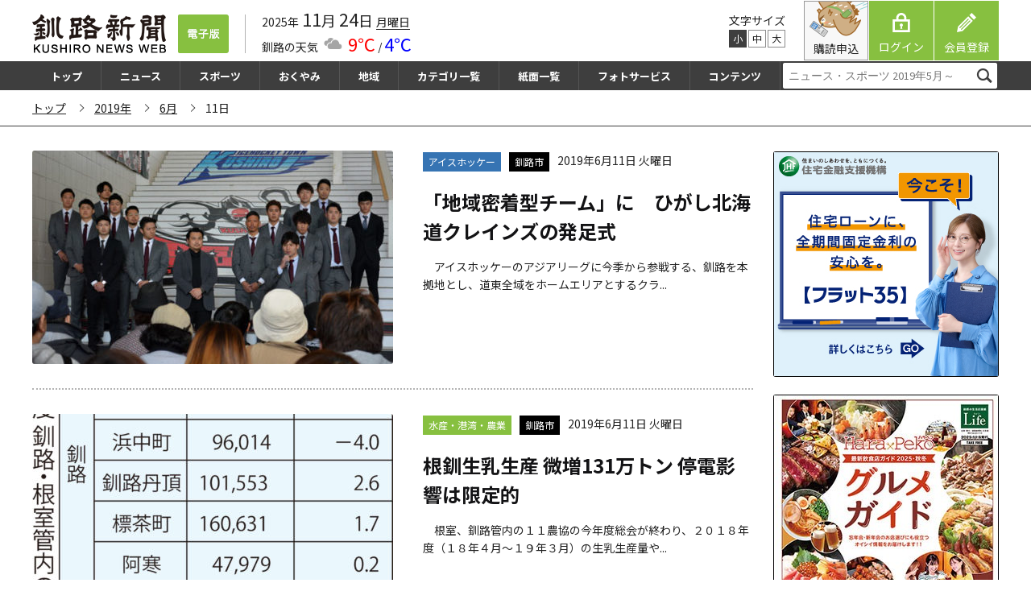

--- FILE ---
content_type: text/css
request_url: https://kushironews.jp/cms_manage/wp-content/themes/kushiroshinbun/assets/common/calendar/calendar.css
body_size: 672
content:
#wp-calendar td#today {
  background: #eee;
}
#wp-calendar a {
  text-decoration: underline;
}
#wp-calendar a:hover {
  text-decoration: none;
}
#wp-calendar th.holiday,
#wp-calendar td.holiday,
#wp-calendar td.holiday a:link {
    color: #ea0611;
}
#wp-calendar th.saturday,
#wp-calendar td.saturday,
#wp-calendar td.saturday a:link {
    color: #0b1ed3;
}
#wp-calendar td.tholiday {
    display: block;
    border: 1px solid #444444;
    color: #ea0611;
}
#wp-calendar td.tholiday a:link {
    color: #ea0611;
}
#wp-calendar td.tsaturday {
    display: block;
    border: 1px solid #444444;
    color: #0b1ed3;
}
#wp-calendar td.tsaturday a:link {
    color: #0b1ed3;
}
#wp-calendar td#today.tholiday {
    color: #ea0611;
}
#wp-calendar td#today.tsaturday {
    color: #0b1ed3;
}


--- FILE ---
content_type: text/css
request_url: https://kushironews.jp/cms_manage/wp-content/themes/kushiroshinbun/assets/css/news_list/index.css
body_size: 1597
content:
@charset 'UTF-8';

#news_list #sec01 .main_news .box a,
#news_list #sec01 .sub_news .box a,
#news_list #sec01 .list_news .box a
{
    display: -webkit-flex;
    display:     -ms-flex;
    display:         flex;

    justify-content: space-between;
    align-items: flex-start;
}

#news_list #sec01 .main_news .box a .content h2,
#news_list #sec01 .sub_news .box a .content h2,
#news_list #sec01 .list_news .box a .content h2
{
    line-height: 1.5;

    margin-top: 0;

    text-align: left;
}

#news_list #sec01 .sub_news,
#news_list #sec01 .list_news
{
    border-top: 2px dotted #b3b3b3;
}

#news_list #sec01 .sub_news .box a .content h2,
#news_list #sec01 .list_news .box a .content h2
{
    font-size: 18px;

    margin-top: 5px;
}

html[c-data-font-size='normal'] #news_list #sec01 .sub_news .box a .content h2,
#news_list html[c-data-font-size='normal'] #sec01 .sub_news .box a .content h2,
html[c-data-font-size='normal'] #news_list #sec01 .list_news .box a .content h2,
#news_list html[c-data-font-size='normal'] #sec01 .list_news .box a .content h2
{
    font-size: 20px;
}

html[c-data-font-size='large'] #news_list #sec01 .sub_news .box a .content h2,
#news_list html[c-data-font-size='large'] #sec01 .sub_news .box a .content h2,
html[c-data-font-size='large'] #news_list #sec01 .list_news .box a .content h2,
#news_list html[c-data-font-size='large'] #sec01 .list_news .box a .content h2
{
    font-size: 22px;
}

#news_list #sec01 .main_news .box + .box,
#news_list #sec01 .list_news .box + .box
{
    border-top: 2px dotted #b3b3b3;
}

@media screen and (max-width: 1024px)
{
    #news_list #sec01 #slider .slick-dots
    {
        bottom: 50px;

        display: -webkit-flex;
        display:     -ms-flex;
        display:         flex;

        width: 100%;

        justify-content: center;
        align-items: center;
    }
    #news_list #sec01 #slider .slick-dots li
    {
        width: 12px;
        height: 12px;

        background: #a7a7a7;
    }
    #news_list #sec01 #slider .slick-dots li.slick-active
    {
        border: 0;
        background: #3e3e3e;
    }
    #news_list #sec01 #slider .slick-dots li + li
    {
        margin-left: 12px;
    }
    #news_list #sec01 #slider .slick-dots > li:first-child:last-child
    {
        display: none;
    }
}

#news_list #sec01 .main_news .box + .box
{
    padding-top: 30px;
}

@media screen and (max-width: 1024px)
{
    #news_list #sec01 .main_news .box + .box
    {
        padding-top: 0;

        border-top: 0;
    }
}

#news_list #sec01 .main_news .box a
{
    padding-bottom: 30px;
}

@media screen and (max-width: 1024px)
{
    #news_list #sec01 .main_news .box a
    {
        display: block;

        padding-bottom: 87px;
    }
}

#news_list #sec01 .main_news .box a .thumnail + .content
{
    width: 410px;
}

@media screen and (max-width: 1024px)
{
    #news_list #sec01 .main_news .box a .thumnail + .content
    {
        width: 100%;
    }
}

#news_list #sec01 .main_news .box a .content
{
    width: 100%;
}

@media screen and (max-width: 1024px)
{
    #news_list #sec01 .main_news .box a .content header
    {
        margin-top: 25px;
    }
}

#news_list #sec01 .main_news .box a .content h2
{
    font-size: 24px;

    margin-top: 20px;
    margin-bottom: 15px;
}

html[c-data-font-size='normal'] #news_list #sec01 .main_news .box a .content h2,
#news_list html[c-data-font-size='normal'] #sec01 .main_news .box a .content h2
{
    font-size: 26px;
}

html[c-data-font-size='large'] #news_list #sec01 .main_news .box a .content h2,
#news_list html[c-data-font-size='large'] #sec01 .main_news .box a .content h2
{
    font-size: 28px;
}

@media screen and (max-width: 1024px)
{
    #news_list #sec01 .main_news .box a .content h2
    {
        margin-top: 12px;
        margin-bottom: 0;
    }
}

#news_list #sec01 .sub_news
{
    display: -webkit-flex;
    display:     -ms-flex;
    display:         flex;

    justify-content: space-between;
    align-items: flex-start;
    flex-wrap: wrap;
}

@media screen and (max-width: 1024px)
{
    #news_list #sec01 .sub_news
    {
        border-top: 0 dotted #b3b3b3;
    }
}

#news_list #sec01 .sub_news .box
{
    width: 50%;
}

#news_list #sec01 .sub_news .box:nth-of-type(odd)
{
    border-right: 2px dotted #b3b3b3;
}

#news_list #sec01 .sub_news .box:nth-of-type(odd) a
{
    padding-right: 10px;
}

#news_list #sec01 .sub_news .box:nth-of-type(even) a
{
    padding-left: 10px;
}

#news_list #sec01 .sub_news .box:nth-of-type(n+3)
{
    border-top: 2px dotted #b3b3b3;
}

@media screen and (max-width: 1024px)
{
    #news_list #sec01 .sub_news .box
    {
        width: 100%;
    }
    #news_list #sec01 .sub_news .box:nth-of-type(odd)
    {
        border-right: 0;
    }
    #news_list #sec01 .sub_news .box:nth-of-type(odd) a
    {
        padding-right: 0;
    }
    #news_list #sec01 .sub_news .box:nth-of-type(even)
    {
        border-top: 2px dotted #b3b3b3;
    }
    #news_list #sec01 .sub_news .box:nth-of-type(even) a
    {
        padding-left: 0;
    }
    #news_list #sec01 .sub_news .box:nth-of-type(n+2)
    {
        border-top: 2px dotted #b3b3b3;
    }
}

#news_list #sec01 .sub_news .box a
{
    padding: 20px 0;
}

@media screen and (max-width: 1024px)
{
    #news_list #sec01 .sub_news .box a
    {
        padding: 25px 0;
    }
}

#news_list #sec01 .sub_news .box a .thumnail
{
    width: 120px;
    height: 120px;
}

@media screen and (max-width: 1024px)
{
    #news_list #sec01 .sub_news .box a .thumnail
    {
        width: 25%;
        height: auto;
    }
}

#news_list #sec01 .sub_news .box a .content
{
    width: 300px;
}

@media screen and (max-width: 1024px)
{
    #news_list #sec01 .sub_news .box a .content
    {
        width: 71%;
    }
}

#news_list #sec01 .list_news
{
    padding-top: 15px;
}

@media screen and (max-width: 1024px)
{
    #news_list #sec01 .list_news
    {
        padding-top: 0;
    }
}

#news_list #sec01 .list_news .box a
{
    padding: 15px 0;
}

#news_list #sec01 .list_news .box a .thumnail
{
    width: 60px;
    height: 60px;
}

@media screen and (max-width: 1024px)
{
    #news_list #sec01 .list_news .box a .thumnail
    {
        width: 12%;
        height: auto;
    }
}

#news_list #sec01 .list_news .box a .content
{
    width: calc(100% - 80px);
}

@media screen and (max-width: 1024px)
{
    #news_list #sec01 .list_news .box a .content
    {
        width: 84%;
    }
}

#news_list #sec01 .btn_list
{
    display: -webkit-flex;
    display:     -ms-flex;
    display:         flex;

    margin-top: 35px;

    justify-content: space-between;
    align-items: center;
}

#news_list #sec01 .btn_list .c_btn
{
    width: 435px;
}

@media screen and (max-width: 1024px)
{
    #news_list #sec01 .btn_list .c_btn
    {
        width: 170px;
    }
}

/*=====<=====<=====<=====<=====<=====<=====
  pc
=====>=====>=====>=====>=====>=====>=====*/
#news_list #sec01 .news_list .box + .box
{
    border-top: 2px dotted #b3b3b3;
}

#news_list #sec01 .news_list .box:last-of-type
{
    border-bottom: 2px dotted #b3b3b3;
}

#news_list #sec01 .news_list .box a
{
    align-items: flex-start;
}

#news_list #sec01 .news_list .box a header p
{
    font-size: 12px;
    line-height: 1;

    padding-bottom: 10px;

    color: #717171;
}

html[c-data-font-size='normal'] #news_list #sec01 .news_list .box a header p
{
    font-size: 14px;
}

html[c-data-font-size='large'] #news_list #sec01 .news_list .box a header p
{
    font-size: 16px;
}

#news_list #sec01 .news_list .box a header h2
{
    text-align: left;
}

#news_list #sec01 .news_list .large_news
{
    padding-bottom: 30px;
}

#news_list #sec01 .news_list .large_news + .box
{
    padding-top: 30px;
}

@media screen and (max-width: 1024px)
{
    #news_list #sec01 .news_list .large_news
    {
        padding-bottom: 20px;
    }
    #news_list #sec01 .news_list .large_news + .box
    {
        padding-top: 20px;
    }
}

#news_list #sec01 .news_list .small_news
{
    padding-bottom: 15px;
}

#news_list #sec01 .news_list .small_news + .small_news
{
    padding-top: 15px;
}

#news_list #sec01 .news_list .small_news + .large_news
{
    margin-top: 15px;
    padding-top: 30px;
}

@media screen and (max-width: 1024px)
{
    #news_list #sec01 .news_list .small_news
    {
        padding-bottom: 10px;
    }
    #news_list #sec01 .news_list .small_news + .small_news
    {
        padding-top: 10px;
    }
    #news_list #sec01 .news_list .small_news + .large_news
    {
        margin-top: 10px;
        padding-top: 20px;
    }
}

#news_list #sec01 .news_list .large_news a figure
{
    width: 448px;
}

@media screen and (max-width: 1024px)
{
    #news_list #sec01 .news_list .large_news a figure
    {
        width: 100%;
    }
}

#news_list #sec01 .news_list .large_news a .content
{
    width: 420px;
}

@media screen and (max-width: 1024px)
{
    #news_list #sec01 .news_list .large_news a .content
    {
        width: 100%;
        margin-top: 15px;
    }
}

#news_list #sec01 .news_list .large_news a .content header
{
    padding-bottom: 22px;
}

#news_list #sec01 .news_list .large_news a .content header h2
{
    font-size: 24px;
}

html[c-data-font-size='normal'] #news_list #sec01 .news_list .large_news a .content header h2
{
    font-size: 26px;
}

html[c-data-font-size='large'] #news_list #sec01 .news_list .large_news a .content header h2
{
    font-size: 28px;
}

#news_list #sec01 .news_list .small_news a figure
{
    width: 50px;
}

#news_list #sec01 .news_list .small_news a figure + .content
{
    width: calc(100% - 60px);
}

#news_list #sec01 .news_list .small_news a .content
{
    width: 100%;
}

#news_list #sec01 .news_list .small_news a .content h2
{
    font-size: 18px;

    margin-top: 5px;
}

html[c-data-font-size='normal'] #news_list #sec01 .news_list .small_news a .content h2
{
    font-size: 20px;
}

html[c-data-font-size='large'] #news_list #sec01 .news_list .small_news a .content h2
{
    font-size: 22px;
}


--- FILE ---
content_type: application/javascript
request_url: https://kushironews.jp/cms_manage/wp-content/themes/kushiroshinbun/assets/common/calendar/dayChecker.js
body_size: 1654
content:
// Copyright (c) 2004-2009 koikikukan All Rights Reserved.
// http://www.koikikukan.com/
// License is granted if and only if this entire
// copyright notice is included. By Yujiro ARAKI.

// Ver1.00 2006.03.15 initial version.
// Ver1.01 2006.04.11 fix bug.
// Ver1.02 2006.04.15 fix bug.
// Ver1.03 2006.04.16 fix bug.
// Ver1.04 2006.08.03 fix bug.
// Ver1.05 2007.04.21 fix bug.
// Ver1.06 2007.11.05 fix bug.
// Ver1.07 2009.04.19 for change low.

var currentYear;
var currentMonth;
var currentDay;

function setCurrentDate() {
    data = new Date();
    currentYear = data.getYear();
    currentYear = (currentYear < 2000) ? currentYear + 1900 : currentYear;
    currentMonth = data.getMonth() + 1;
    currentDay = data.getDate();
}

function isToday(year, month, day) {
    if (year == currentYear && parseInt(month,10) == currentMonth && day == currentDay) {
        return true;
    }
    return false;
}

function isSaturday(year, month, day) {
    var week = new Date(year, month - 1, day).getDay();
    if (week == 6) {
        return true;
    }
    return false;
}

function isHoliday(year, month, day) {
    var week = new Date(year, month - 1, day).getDay();
    if (week == 0) {
        return true;
    }
    switch(parseInt(month,10)) {
    case 1:
        if (day == 1) {
            return true;
        }
        if (day == 2 && isSunday(year, month, 1)) {
            return true;
        }
        if (day == (getFirstMonday(year, month) + 7)) {
            return true;
        }
        break;
    case 2:
        if (day == 11) {
            return true;
        }
        if (day == 12 && isSunday(year, month, 11)) {
            return true;
        }
        break;
    case 3:
        if(year > 1979 && year < 2100) {
            if (day == parseInt(20.8431 + 0.242194 * (year - 1980) - parseInt((year - 1980) / 4))) {
                return true;
            }
            if (day == (parseInt(20.8431 + 0.242194 * (year - 1980) - parseInt((year - 1980) / 4)) + 1) && isSunday(year, month, day - 1)) {
                return true;
            }
        }
        break;
    case 4:
        if (day == 29) {
            return true;
        }
        if (day == 30 && isSunday(year, month, 29)) {
            return true;
        }
        break;
    case 5:
        if (day == 3 || day == 4 || day == 5) {
            return true;
        }
        if (day == 6 && (isSunday(year, month, 3) ||
                         isSunday(year, month, 4) ||
                         isSunday(year, month, 5))) {
            return true;
        }
        break;
    case 7:
        if (day == (getFirstMonday(year, month) + 14)) {
            return true;
        }
        //if (day == 23 || day == 24) {
        //    return true;
        //}
        break;
    case 8:
        if (day == 12) {
            return true;
        }
        break;
    case 9:
        if (day == (getFirstMonday(year, month) + 14)) {
            return true;
        }
        if(year > 1979 && year < 2100) {
            if (day == parseInt(23.2488 + 0.242194 * (year - 1980) - parseInt((year - 1980) / 4))) {
                return true;
            }
            if (day == (parseInt(23.2488 + 0.242194 * (year - 1980) - parseInt((year - 1980) / 4)) + 1) && isSunday(year, month, day - 1)) {
                return true;
            }
        }
        var day2 = parseInt(day, 10);
        if(day2 - 1 == (getFirstMonday(year, month) + 14))  {
            if(year > 2008 && year < 2100) {
                if (day2 + 1 == parseInt(23.2488 + 0.242194 * (year - 1980) - parseInt((year - 1980)  / 4))) {
                    return true;
                }
                if (day2 + 1 == (parseInt(23.2488 + 0.242194 * (year - 1980) - parseInt((year - 1980) / 4)) + 1) && isSunday(year, month, day - 1)) {
                    return true;
                }
            }
        }
        break;
    case 10:
        //if (day == (getFirstMonday(year, month) + 7)) {
        //    return true;
        //}
        break;
    case 11:
        if (day == 3 || day == 23) {
            return true;
        }
        if (day == 4 && isSunday(year, month, 3)) {
            return true;
        }
        if (day == 24 && isSunday(year, month, 23)) {
            return true;
        }
        break;
    case 12:
        if (day == 24 && isSunday(year, month, 23)) {
            return true;
        }
        break;
    }
    return false;
}

function isSunday(year, month, day) {
    var week = new Date(year, month - 1, day).getDay();
    if (week == 0) {
        return true;
    }
    return false;
}

function getFirstMonday(year, month) {
    var monday;
    for(monday = 1; monday < 8; monday++) {
        if(new Date(year, month - 1, monday).getDay() == 1) {
            break;
        }
    }
    return monday;
}

function setWeekendAndHoliday(y,m) {
    // var element = document.getElementById("wp-calendar");
    // if (!element) {
    //     return;
    // }
    var elements = document.getElementsByClassName('wp-calendar-content');
    if (!elements) {
        return;
    }
    for (var j = 0; j < elements.length; j++) {
      var caption = elements[j].getElementsByTagName("caption");
      var date = caption[0].innerHTML;
      var number = date.match(/\d{1,}/g);
      var year = number[0];
      var month = number[1];

      if(!month){
          var month_table = {
              January: 1,  February: 2,  March: 3,  April: 4,  May: 5,  June: 6,
              July: 7,  August: 8,  September: 9,  October: 10,  November: 11,  December: 12,
              Jan: 1,  Feb: 2,  Mar: 3,  Apr: 4,  May: 5,  Jun: 6,
              Jul: 7,  Aug: 8,  Sep: 9,  Oct: 10,  Nov: 11,  Dec: 12
          };
          tmp_month = date.match(/[a-zA-Z]{1,}/g);
          month = month_table[tmp_month];
      }
      var tbody = elements[j].getElementsByTagName("tbody");
      var td = tbody[0].getElementsByTagName("td");
      var day;
      for (i = 0; i < td.length; i++) {
          if(td[i].innerHTML.indexOf("href") != -1){
              day = td[i].getElementsByTagName("a")[0].innerHTML;
          } else {
              day = td[i].innerHTML;
          }
          if (isHoliday(year, month, day)) {
              if (isToday(year, month, day)) {
                  td[i].setAttribute('class', 'tholiday');
                  td[i].setAttribute('className', 'tholiday');
              } else {
                  td[i].setAttribute('class', 'holiday');
                  td[i].setAttribute('className', 'holiday');
              }
          } else if(isSaturday(year, month, day)) {
              if (isToday(year, month, day)) {
                  td[i].setAttribute('class', 'tsaturday');
                  td[i].setAttribute('className', 'tsaturday');
              } else {
                  td[i].setAttribute('class', 'saturday');
                  td[i].setAttribute('className', 'saturday');
              }
          } else {
              if (isToday(year, month, day)) {
                  td[i].setAttribute('class', 'today');
                  td[i].setAttribute('className', 'today');
              }
          }
      }
    }
}


--- FILE ---
content_type: application/javascript
request_url: https://kushironews.jp/cms_manage/wp-content/themes/kushiroshinbun/assets/common/calendar/util.js
body_size: 255
content:
function setWeekColor() {
    // var calendar = document.getElementById('wp-calendar');
    var calendars = document.getElementsByClassName('wp-calendar-content');
    if (!calendars) return;
    for (var j = 0; j < calendars.length; j++) {
      var th = calendars[j].getElementsByTagName('th');
      for (i = 0; i < th.length; i++) {
          if (th[i].getAttribute('title') == '日曜日' || th[i].getAttribute('title') == 'Sunday') {
              th[i].className = 'holiday';
          }
          if (th[i].getAttribute('title') == '土曜日' || th[i].getAttribute('title') == 'Saturday') {
              th[i].className = 'saturday';
          }
      }
    }
    // var th = calendar.getElementsByTagName('th');
    // for (i = 0; i < th.length; i++) {
    //     if (th[i].getAttribute('title') == '日曜日' || th[i].getAttribute('title') == 'Sunday') {
    //         th[i].className = 'holiday';
    //     }
    //     if (th[i].getAttribute('title') == '土曜日' || th[i].getAttribute('title') == 'Saturday') {
    //         th[i].className = 'saturday';
    //     }
    // }
}
